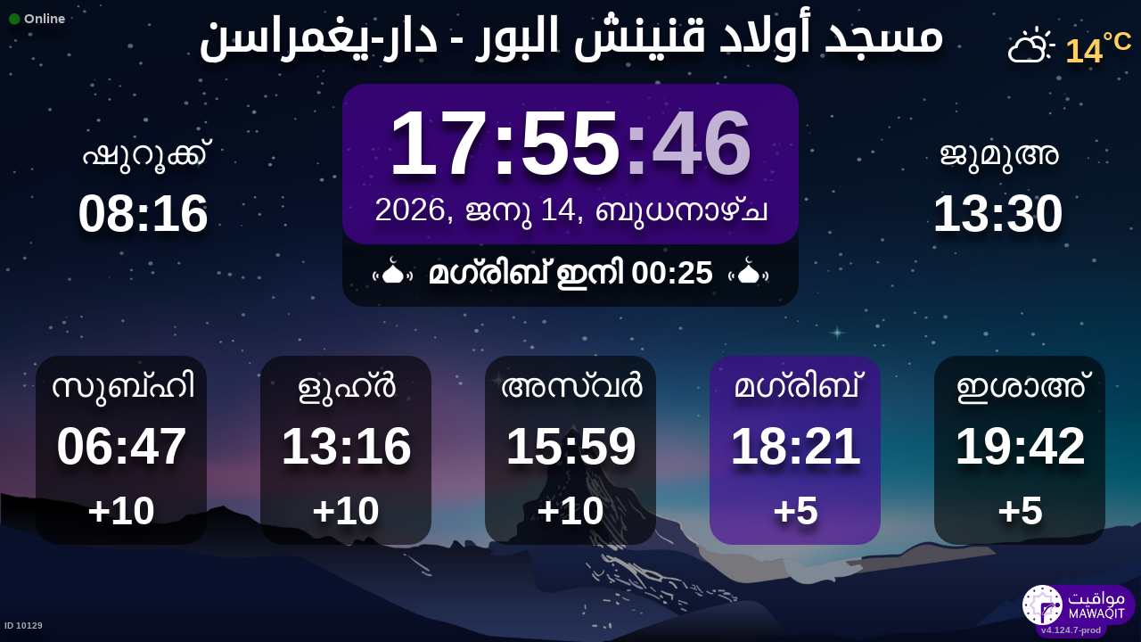

--- FILE ---
content_type: text/html; charset=UTF-8
request_url: https://mawaqit.net/ml/msjd-wld-qnynsh-dr-ygmrsn-dr-ygmrsn-13400-algeria
body_size: 12628
content:
<!DOCTYPE html>
<html lang="ml">
<head>
    <meta charset="UTF-8" lang="ml">
<meta http-equiv="X-UA-Compatible" content="IE=edge">
<meta http-equiv="Content-Type" content="text/html; charset=UTF-8">
<meta name="google-site-verification" content="yVXxhpL2W-XXQ-lS4uVdnaNmK88uoobaGtuu8lYtbMw"/>
<meta name="msvalidate.01" content="0E9277188FD6EBB737118E82B294631E" />
<meta name="author" content="MAWAQIT"/>
<meta name="robots" content="index, follow" />
<meta name="apple-itunes-app" content="app-id=1460522683">
<meta name="google-play-app" content="app-id=com.kanout.mawaqit">

<!-- og tags -->
<meta property="og:url" content="https://mawaqit.net"/>
<meta property="og:site_name" content="MAWAQIT"/>
<meta property="og:image" content="https://cdn.mawaqit.net/images/logos/mawaqit_logo_vertical.png"/>
<meta property="og:image:width" content="500"/>
<meta property="og:image:height" content="500"/>
<meta property="og:type" content="website"/>
<meta property="og:title" content="مسجد أولاد قنينش البور"/>
<meta property="og:description" content="Mawaqit offers you the exact prayer times of : مسجد أولاد قنينش البور"/>

<!-- twitter card -->
<meta name="twitter:card" content="summary_large_image">
<meta name="twitter:site" content="@Mawaqit">
<meta name="twitter:creator" content="@Mawaqit">
<meta name="twitter:title" content="مسجد أولاد قنينش البور">
<meta name="twitter:description" content="Mawaqit offers you the exact prayer times of : مسجد أولاد قنينش البور">
<meta name="twitter:image" content="https://cdn.mawaqit.net/images/logos/mawaqit_logo_vertical.png">
<meta name="twitter:app:name:iphone" content="MAWAQIT">
<meta name="twitter:app:name:googleplay" content="MAWAQIT">
<meta name="twitter:app:id:googleplay" content="com.kanout.mawaqit">
    <link rel="apple-touch-icon" sizes="57x57" href="https://cdn.mawaqit.net/images/logos/apple-icon-57x57.png">
<link rel="apple-touch-icon" sizes="60x60" href="https://cdn.mawaqit.net/images/logos/apple-icon-60x60.png">
<link rel="apple-touch-icon" sizes="72x72" href="https://cdn.mawaqit.net/images/logos/apple-icon-72x72.png">
<link rel="apple-touch-icon" sizes="76x76" href="https://cdn.mawaqit.net/images/logos/apple-icon-76x76.png">
<link rel="apple-touch-icon" sizes="114x114" href="https://cdn.mawaqit.net/images/logos/apple-icon-114x114.png">
<link rel="apple-touch-icon" sizes="120x120" href="https://cdn.mawaqit.net/images/logos/apple-icon-120x120.png">
<link rel="apple-touch-icon" sizes="144x144" href="https://cdn.mawaqit.net/images/logos/apple-icon-144x144.png">
<link rel="apple-touch-icon" sizes="152x152" href="https://cdn.mawaqit.net/images/logos/apple-icon-152x152.png">
<link rel="apple-touch-icon" sizes="180x180" href="https://cdn.mawaqit.net/images/logos/apple-icon-180x180.png">
<link rel="icon" type="image/png" sizes="192x192"  href="https://cdn.mawaqit.net/images/logos/android-icon-192x192.png">
<link rel="icon" type="image/png" sizes="32x32" href="https://cdn.mawaqit.net/images/logos/favicon-32x32.png">
<link rel="icon" type="image/png" sizes="96x96" href="https://cdn.mawaqit.net/images/logos/favicon-96x96.png">
<link rel="icon" type="image/png" sizes="16x16" href="https://cdn.mawaqit.net/images/logos/favicon-16x16.png">
<meta name="msapplication-TileColor" content="#da532c">
<meta name="msapplication-TileImage" content="https://cdn.mawaqit.net/images/logos/ms-icon-144x144.png">
<meta name="theme-color" content="#da532c">
    <title>مسجد أولاد قنينش البور | Mawaqit - Prayer times, Mosque</title>
    <meta name="google" content="notranslate">
    <meta name="description" content="Mawaqit offers you the exact prayer times of : مسجد أولاد قنينش البور">
    <meta name="viewport" content="width=device-width, initial-scale=1.0, maximum-scale=1.0">
    <link rel="canonical" href="https://mawaqit.net/ml/msjd-wld-qnynsh-dr-ygmrsn-dr-ygmrsn-13400-algeria" />
    <link rel="alternate" hreflang="x-default" href="https://mawaqit.net/ml/msjd-wld-qnynsh-dr-ygmrsn-dr-ygmrsn-13400-algeria" />
          <link rel="alternate" hreflang="ar" href="https://mawaqit.net/ar/msjd-wld-qnynsh-dr-ygmrsn-dr-ygmrsn-13400-algeria" />
      <link rel="alternate" hreflang="ar" href="https://mawaqit.net/ar/m/msjd-wld-qnynsh-dr-ygmrsn-dr-ygmrsn-13400-algeria" />
          <link rel="alternate" hreflang="sq" href="https://mawaqit.net/sq/msjd-wld-qnynsh-dr-ygmrsn-dr-ygmrsn-13400-algeria" />
      <link rel="alternate" hreflang="sq" href="https://mawaqit.net/sq/m/msjd-wld-qnynsh-dr-ygmrsn-dr-ygmrsn-13400-algeria" />
          <link rel="alternate" hreflang="en" href="https://mawaqit.net/en/msjd-wld-qnynsh-dr-ygmrsn-dr-ygmrsn-13400-algeria" />
      <link rel="alternate" hreflang="en" href="https://mawaqit.net/en/m/msjd-wld-qnynsh-dr-ygmrsn-dr-ygmrsn-13400-algeria" />
          <link rel="alternate" hreflang="id" href="https://mawaqit.net/id/msjd-wld-qnynsh-dr-ygmrsn-dr-ygmrsn-13400-algeria" />
      <link rel="alternate" hreflang="id" href="https://mawaqit.net/id/m/msjd-wld-qnynsh-dr-ygmrsn-dr-ygmrsn-13400-algeria" />
          <link rel="alternate" hreflang="it" href="https://mawaqit.net/it/msjd-wld-qnynsh-dr-ygmrsn-dr-ygmrsn-13400-algeria" />
      <link rel="alternate" hreflang="it" href="https://mawaqit.net/it/m/msjd-wld-qnynsh-dr-ygmrsn-dr-ygmrsn-13400-algeria" />
          <link rel="alternate" hreflang="ur" href="https://mawaqit.net/ur/msjd-wld-qnynsh-dr-ygmrsn-dr-ygmrsn-13400-algeria" />
      <link rel="alternate" hreflang="ur" href="https://mawaqit.net/ur/m/msjd-wld-qnynsh-dr-ygmrsn-dr-ygmrsn-13400-algeria" />
          <link rel="alternate" hreflang="hr" href="https://mawaqit.net/hr/msjd-wld-qnynsh-dr-ygmrsn-dr-ygmrsn-13400-algeria" />
      <link rel="alternate" hreflang="hr" href="https://mawaqit.net/hr/m/msjd-wld-qnynsh-dr-ygmrsn-dr-ygmrsn-13400-algeria" />
          <link rel="alternate" hreflang="de" href="https://mawaqit.net/de/msjd-wld-qnynsh-dr-ygmrsn-dr-ygmrsn-13400-algeria" />
      <link rel="alternate" hreflang="de" href="https://mawaqit.net/de/m/msjd-wld-qnynsh-dr-ygmrsn-dr-ygmrsn-13400-algeria" />
          <link rel="alternate" hreflang="tr" href="https://mawaqit.net/tr/msjd-wld-qnynsh-dr-ygmrsn-dr-ygmrsn-13400-algeria" />
      <link rel="alternate" hreflang="tr" href="https://mawaqit.net/tr/m/msjd-wld-qnynsh-dr-ygmrsn-dr-ygmrsn-13400-algeria" />
          <link rel="alternate" hreflang="nl" href="https://mawaqit.net/nl/msjd-wld-qnynsh-dr-ygmrsn-dr-ygmrsn-13400-algeria" />
      <link rel="alternate" hreflang="nl" href="https://mawaqit.net/nl/m/msjd-wld-qnynsh-dr-ygmrsn-dr-ygmrsn-13400-algeria" />
          <link rel="alternate" hreflang="ta" href="https://mawaqit.net/ta/msjd-wld-qnynsh-dr-ygmrsn-dr-ygmrsn-13400-algeria" />
      <link rel="alternate" hreflang="ta" href="https://mawaqit.net/ta/m/msjd-wld-qnynsh-dr-ygmrsn-dr-ygmrsn-13400-algeria" />
          <link rel="alternate" hreflang="no" href="https://mawaqit.net/no/msjd-wld-qnynsh-dr-ygmrsn-dr-ygmrsn-13400-algeria" />
      <link rel="alternate" hreflang="no" href="https://mawaqit.net/no/m/msjd-wld-qnynsh-dr-ygmrsn-dr-ygmrsn-13400-algeria" />
          <link rel="alternate" hreflang="pt" href="https://mawaqit.net/pt/msjd-wld-qnynsh-dr-ygmrsn-dr-ygmrsn-13400-algeria" />
      <link rel="alternate" hreflang="pt" href="https://mawaqit.net/pt/m/msjd-wld-qnynsh-dr-ygmrsn-dr-ygmrsn-13400-algeria" />
          <link rel="alternate" hreflang="fr" href="https://mawaqit.net/fr/msjd-wld-qnynsh-dr-ygmrsn-dr-ygmrsn-13400-algeria" />
      <link rel="alternate" hreflang="fr" href="https://mawaqit.net/fr/m/msjd-wld-qnynsh-dr-ygmrsn-dr-ygmrsn-13400-algeria" />
          <link rel="alternate" hreflang="bn" href="https://mawaqit.net/bn/msjd-wld-qnynsh-dr-ygmrsn-dr-ygmrsn-13400-algeria" />
      <link rel="alternate" hreflang="bn" href="https://mawaqit.net/bn/m/msjd-wld-qnynsh-dr-ygmrsn-dr-ygmrsn-13400-algeria" />
          <link rel="alternate" hreflang="bs" href="https://mawaqit.net/bs/msjd-wld-qnynsh-dr-ygmrsn-dr-ygmrsn-13400-algeria" />
      <link rel="alternate" hreflang="bs" href="https://mawaqit.net/bs/m/msjd-wld-qnynsh-dr-ygmrsn-dr-ygmrsn-13400-algeria" />
          <link rel="alternate" hreflang="ml" href="https://mawaqit.net/ml/msjd-wld-qnynsh-dr-ygmrsn-dr-ygmrsn-13400-algeria" />
      <link rel="alternate" hreflang="ml" href="https://mawaqit.net/ml/m/msjd-wld-qnynsh-dr-ygmrsn-dr-ygmrsn-13400-algeria" />
          <link rel="alternate" hreflang="ru" href="https://mawaqit.net/ru/msjd-wld-qnynsh-dr-ygmrsn-dr-ygmrsn-13400-algeria" />
      <link rel="alternate" hreflang="ru" href="https://mawaqit.net/ru/m/msjd-wld-qnynsh-dr-ygmrsn-dr-ygmrsn-13400-algeria" />
          <link rel="alternate" hreflang="es" href="https://mawaqit.net/es/msjd-wld-qnynsh-dr-ygmrsn-dr-ygmrsn-13400-algeria" />
      <link rel="alternate" hreflang="es" href="https://mawaqit.net/es/m/msjd-wld-qnynsh-dr-ygmrsn-dr-ygmrsn-13400-algeria" />
    
    <link rel="stylesheet" href="/build/9461.500cbe0a.css" integrity="sha384-gza73W7S8HNND45Uys436wEue90G6lRqROLhwtU3R05pVb6ON1tv+AXfIxtVUwze"><link rel="stylesheet" href="/build/4328.31fafe16.css" integrity="sha384-YxCSlluetXQoAodZuy4guKQAejxh8TGm1QZsULLKm51GFMq4+bagkS+h6qyvX2BB"><link rel="stylesheet" href="/build/mosque-mosque.bde7a649.css" integrity="sha384-RkoRl7j1c8Ssn/NbUccXJpttCPn8/5jugVi6fuPcimUnlEZQoy3gkz2Rs3oLrIzA">

    <link href="/prayer-times/css/themes/mawaqit.css" type="text/css" rel="stylesheet preload" as="style"/>

    <style>
body {
    
                                      background-image: linear-gradient(0deg, rgba(0, 0, 0, 0.4), rgba(0, 0, 0, 0.4)), url('https://cdn.mawaqit.net/images/backend/background/23.jpg');
    }
</style>
</head>
<body class="text-center ">
    <noscript><iframe src="https://www.googletagmanager.com/ns.html?id=GTM-MMZKGM2" height="0" width="0" style="display:none;visibility:hidden"></iframe></noscript>
<div id="spinner"></div>

<!-- Iqama screen -->
<div class="iqama" style="display: none">
    <div class="top">ഇഖാമത്ത്</div>
    <div class="image"></div>
    <div class="bottom">ദയവായി നിങ്ങളുടെ മൊബൈൽ ഫോണുകൾ ഓഫ് ചെയ്യുക!</div>
</div>

<!-- Douaa after prayer slider -->
<div class="adhkar-after-prayer" style="display: none">
    <div class="title">(Al-Athkar) أذكار بعد الصلاة</div>
<div class="slider duaa ltr">
  <ul>
    <li>
      <div>
        <div class="ar">
          أَسْـتَغْفِرُ الله، أَسْـتَغْفِرُ الله، أَسْـتَغْفِرُ الله<br>
          اللّهُـمَّ أَنْـتَ السَّلامُ ، وَمِـنْكَ السَّلام ، تَبارَكْتَ يا ذا الجَـلالِ وَالإِكْـرام
          اللَّهُمَّ أَعِنِّي عَلَى ذِكْرِكَ وَشُكْرِكَ وَحُسْنِ عِبَادَتِكَ
        </div>
                  <div class="fr">
            <div>Astaghfiru Allah, Astaghfiru Allah, Astaghfiru Allah</div>
            <div>Allahumma anta Essalam wa mineka Essalam, tabarakta ya dhal djalali wel ikram</div>
            <div>Allahumma A`inni `ala dhikrika wa chukrika wa husni `ibadatik</div>
          </div>
              </div>
    </li>
    <li>
      <div>
        <div class="ar">
          <div>سُـبْحانَ اللهِ، والحَمْـدُ لله، واللهُ أكْـبَر 33 مرة</div>
          <div>
            لا إِلَٰهَ إلاّ اللّهُ وَحْـدَهُ لا شريكَ لهُ، لهُ الملكُ ولهُ الحَمْد، وهُوَ على كُلّ شَيءٍ قَـدير
          </div>
        </div>
                  <div class="fr">
            <div>Subhan Allah wal hamdu lillah wallahu akbar (33 fois)</div>
            <div>La ilaha illa Allah, wahdahu la charika lah, lahu elmoulku wa lahu elhamdu, wa hua `ala
              kulli chay in kadir
            </div>
          </div>
              </div>
    </li>
    <li>
      <div>
        <div class="ar">
          <div>بِسۡمِ ٱللَّهِ ٱلرَّحۡمَٰنِ ٱلرَّحِيمِ</div>
          قُلۡ أَعُوذُ بِرَبِّ ٱلنَّاسِ ، مَلِكِ ٱلنَّاسِ ، إِلَٰهِ ٱلنَّاسِ ، مِن شَرِّ ٱلۡوَسۡوَاسِ ٱلۡخَنَّاسِ
          ، ٱلَّذِي يُوَسۡوِسُ فِي صُدُورِ ٱلنَّاسِ ، مِنَ ٱلۡجِنَّةِ وَٱلنَّاسِ
        </div>
      </div>
    </li>
    <li>
      <div>
        <div class="ar">
          <div>بِسۡمِ ٱللَّهِ ٱلرَّحۡمَٰنِ ٱلرَّحِيمِ</div>
          قُلۡ أَعُوذُ بِرَبِّ ٱلۡفَلَقِ ، مِن شَرِّ مَا خَلَقَ ، وَمِن شَرِّ غَاسِقٍ إِذَا وَقَبَ ، وَمِن شَرِّ
          ٱلنَّفَّٰثَٰتِ فِي ٱلۡعُقَدِ ، وَمِن شَرِّ حَاسِدٍ إِذَا حَسَدَ
        </div>
      </div>
    </li>
    <li>
      <div>
        <div class="ar">
          <div>بِسۡمِ ٱللَّهِ ٱلرَّحۡمَٰنِ ٱلرَّحِيمِ</div>
          قُلۡ هُوَ ٱللَّهُ أَحَدٌ ، ٱللَّهُ ٱلصَّمَدُ ، لَمۡ يَلِدۡ وَلَمۡ يُولَدۡ ، وَلَمۡ يَكُن لَّهُۥ كُفُوًا أَحَدُۢ
        </div>
      </div>
    </li>
    <li>
      <div>
        <div class="ar">
          ٱللَّهُ لَآ إِلَٰهَ إِلَّا هُوَ ٱلۡحَيُّ ٱلۡقَيُّومُۚ لَا تَأۡخُذُهُۥ سِنَةٞ وَلَا نَوۡمٞۚ لَّهُۥ مَا فِي
          ٱلسَّمَٰوَٰتِ وَمَا فِي ٱلۡأَرۡضِۗ مَن ذَا ٱلَّذِي يَشۡفَعُ عِندَهُۥٓ إِلَّا بِإِذۡنِهِۦۚ يَعۡلَمُ مَا بَيۡنَ
          أَيۡدِيهِمۡ وَمَا خَلۡفَهُمۡۖ وَلَا يُحِيطُونَ بِشَيۡءٖ مِّنۡ عِلۡمِهِۦٓ إِلَّا بِمَا شَآءَۚ وَسِعَ
          كُرۡسِيُّهُ ٱلسَّمَٰوَٰتِ وَٱلۡأَرۡضَۖ وَلَا يَ‍ُٔودُهُۥ حِفۡظُهُمَاۚ وَهُوَ ٱلۡعَلِيُّ ٱلۡعَظِيمُ
        </div>
      </div>
    </li>
    <li>
      <div>
        <div class="ar">
          لا إِلَٰهَ إلاّ اللّهُ وحدَهُ لا شريكَ لهُ، لهُ المُـلْكُ ولهُ الحَمْد، وهوَ على كلّ شَيءٍ قَدير،
          اللّهُـمَّ لا مانِعَ لِما أَعْطَـيْت، وَلا مُعْطِـيَ لِما مَنَـعْت، وَلا يَنْفَـعُ ذا
          الجَـدِّ مِنْـكَ الجَـد
        </div>
                  <div class="fr">
            La ilaha illa Allah, wahdahu la charika lah, lahu elmulku wa lahu elhamdu, wa hua `ala koulli
            chayin kadir,
            Allahumma la mani`a lima a`atayte, wa la mu`atia lima mana`ate, wa la yanefa`u dhal djaddi
            mineka eldjad
          </div>
              </div>
    </li>
  </ul>
</div>
</div>

<!-- message info slider -->
<div class="message-slider slider ltr" style="display: none">
    <div class="currentTimeShort"></div>
    <div class="messageContent">
        <ul>
                    </ul>
    </div>
</div>

<div class="adhan" style="display: none">
    <div class="ar">
        <div class="title">دعاء ما بعد الأذان</div>
        <p >
            اللّهُـمَّ رَبَّ هَذِهِ الدّعْـوَةِ التّـامَّة وَالصّلاةِ القَـائِمَة آتِ محَـمَّداً الوَسيـلةَ وَالْفَضـيلَة وَابْعَـثْه مَقـامـاً مَحـموداً الَّذي وَعَـدْتَه
        </p>
    </div>

            <div class="fr">
            <div class="title">ബാങ്കിന് ശേഷമുള്ള ദുആ</div>
            <p>&quot;ഈ പരിപൂര്‍ണ്ണമായ (ബാങ്ക്) വിളിയുടെയും ഈ ആസന്നമായ നമസ്കാരത്തിന്‍റെയും നാഥനായ അല്ലാഹുവേ! മുഹമ്മദ്‌ നബി(സ)ക്ക് (പരലോക ശുപാര്‍ശക്കുള്ള) വസീല, ഫദീല എന്നീ പദവികള്‍ നല്‍കേണമേ. നീ വാഗ്ദാനം ചെയ്ത പ്രശംസനീയമായ സ്ഥാനത്തേക്ക് അവിടുന്ന്‌ (സ)യെ നീ നിയോഗിക്കുകയും ചെയ്യേണമേ. നിശ്ചയമായും നീ വാഗ്ദാനം ലംഘിക്കുന്നവനല്ല.&quot;
</p>
        </div>
    </div>
<div class="douaa-between-adhan-iqama" style="display: none">
    <div class="ar">
        <div class="title">الدعاء لا يرد بين الأذان والإقامة</div>
        <p >
            عَنْ أَنَسِ بْنِ مَالِكٍ قَالَ: قَالَ رَسُولُ اللَّهِ صَلَّى اللَّهُ عَلَيْهِ وَسَلَّمَ: الدُّعَاءُ لَا يُرَدُّ بَيْنَ الْأَذَانِ وَالْإِقَامَةِ
        </p>
    </div>

            <div class="fr">
            <p>ബാങ്കിന്‍റെയും ഇഖാമത്തിന്‍റെയും ഇടയിലുള്ള പ്രാര്‍ത്ഥന തിരസ്ക്കരിക്കപ്പെടുകയില്ല.
</p>
        </div>
    </div><div class="jumua-dhikr-reminder" style="display: none">
    <div class="title">حَانَ وَقْتُ صَلاَةِ الجُمُعَة</div>
    <div>
        <div class="ar">
            عَنْ أَبِي هُرَيْرَةَ قَالَ قَالَ رَسُولُ اللَّهِ صَلَّى اللَّه عَلَيْهِ وَسَلَّمَ مَنْ تَوَضَّأَ فَأَحْسَنَ الْوُضُوءَ ثُمَّ أَتَى الْجُمُعَةَ فَاسْتَمَعَ وَأَنْصَتَ غُفِرَ لَهُ مَا
            بَيْنَهُ وَبَيْنَ الْجُمُعَةِ وَزِيَادَةُ ثَلاثَةِ أَيَّامٍ وَمَنْ مَسَّ الْحَصَى فَقَدْ لَغَا
        </div>

                    <div class="fr">
                <p>The Prophet (peace and blessings of Allah be upon him) said
&quot;Whoever does the ablutions perfectly then goes to jumua and then listens and is silent,
he is forgiven what is between that time and the following Friday and three more days
and the one who touches stones has certainly made a futility&quot;
</p>
            </div>
            </div>
</div>
<div id="black-screen" style="display: none"></div>


<!-- main screen -->
<div class="main"
     data-remote="/id/10129/has-been-updated">
    <div class="sub-main">
        <!-- Random hadith container -->
        <div class="random-hadith" style="display: none"
             data-remote="/api/2.0/hadith/random?lang=ar">
            <div class="next-prayer-bloc-hadith">
                <div class="next-prayer bottom-block">
                    <span></span> ഇനി
                    <div class="countdown"></div>
                </div>
                <div class="currentTimeShort bottom-block"></div>
            </div>
            <div class="text ltr">
                <div></div>
            </div>
        </div>

        <!-- top container -->
        <div class="top-content">
            <div class="top-buttons text-left">
                <div style="font-size: 1.5rem">
                  <div class="screen-status online hidden"><i class="fas fa-circle" style="color: #126611; font-size: 1.3rem"></i> Online</div>
                  <div class="screen-status offline hidden"><i class="fas fa-circle" style="color: #702828; font-size: 1.3rem"></i> Offline</div>
                </div>
            </div>

            <!-- temperature container -->
                            <div class="ltr">
                    <div id="weather" class="hidden ltr" data-remote="/api/2.0/mosque/495c34e6-8a0a-461c-8fbf-d7604dcb9605/weather">
                        <i style="color: #FFF;"></i> <span></span><sup>°C</sup>
                    </div>
                </div>
                        <div class="header">
                <h1>
                                        مسجد أولاد قنينش البور - دار-يغمراسن
                                    </h1>
            </div>

            <!-- Adhan flash -->
            <div class="main-iqama-countdown hidden">
                <div class="text">ഇഖാമത്ത്  ഇനി</div>
                <div class="countdown"></div>
            </div>

            <!-- Adhan flash -->
            <div class="adhan-flash hidden">
                <div>
                    <img class="cupola" src="https://cdn.mawaqit.net/images/icons/cupola_500x500.png" alt="!">
                </div>
                <div>
                    ബാങ്ക്
                </div>
                <div>
                    <img class="cupola" src="https://cdn.mawaqit.net/images/icons/cupola_500x500.png" alt="!">
                </div>
            </div>

            <!-- Alarm flash -->
            <div class="alarm-flash hidden">
                <div>
                    <img class="cupola" src="https://cdn.mawaqit.net/images/icons/cupola_500x500.png" alt="!">
                </div>
                <div>
                    Alarm
                </div>
                <div>
                    <img class="cupola" src="https://cdn.mawaqit.net/images/icons/cupola_500x500.png" alt="!">
                </div>
            </div>

            <div class="content">
                  <div>
    <div class="chourouk custom-time">
      <div class="name">ഷുറൂക്ക്</div>
      <div class="time chourouk-id"></div>
    </div>
    <div class="imsak custom-time">
      <div class="name">Imsak</div>
      <div class="time imsak-id"></div>
    </div>
  </div>
                <div class="middle-bloc">
                    <div class="center-time">
                        <div class="currentTime"></div>
                                                    <div id="hijriDate" class="fadeOut">
                                <span></span>
                                <img class="full-moon" src="https://cdn.mawaqit.net/images/icons/full-moon.png" alt="!">
                            </div>
                                                <div id="gregorianDate" class="fadeIn"></div>
                    </div>
                    <div class="next-prayer-bloc">
                        <div class="next-prayer">
                            <img src="https://cdn.mawaqit.net/images/icons/cupola.png" alt="!">
                            <span></span> ഇനി
                            <div class="countdown"></div>
                            <img src="https://cdn.mawaqit.net/images/icons/cupola.png" alt="!">
                        </div>
                    </div>
                </div>
                <div>
                    <div class="joumouaa custom-time">
  <div class="ar name">ജുമുഅ</div>
  <div class="prayer">
                        
                  <div class="joumouaa-id time"></div>
                  </div>
</div>
                    <div class="aid custom-time">
  <div class="name">ഈദ്</div>
  <div class="prayer">
    <div class="time aid-time"></div>
      </div>
</div>
                </div>
            </div>
        </div>

        <!-- prayer times container -->
        <div class="prayers">
              <div>
    <div class="name">സുബ്ഹി</div>
    
    <div class="time"></div>

          <div class="wait"></div>
      </div>
            <div>
                <div class="name">ളുഹ്ർ</div>
                <div class="time"></div>
                <div class="wait"></div>
            </div>
            <div>
                <div class="name">അസ്വർ</div>
                <div class="time"></div>
                <div class="wait"></div>
            </div>
            <div>
                <div class="name">മഗ്‌രിബ്</div>
                <div class="time"></div>
                <div class="wait"></div>
            </div>
            <div>
                <div class="name">ഇശാഅ്</div>
                <div class="time"></div>
                <div class="wait"></div>
            </div>
        </div>
    </div>

    <!-- footer container -->
    <footer style="direction: ltr">
                <div class="store">
            <div id="mosque-id">ID 10129</div>
                    </div>
        <div class="info ">
                    </div>
        <div class="version">v4.124.7-prod</div>
        <img class="logo" src="https://cdn.mawaqit.net/images/logos/mawaqit_logo_light_rounded.png"  alt="mawaqit logo">
    </footer>
</div>

<script>
    let site = 'https://mawaqit.net';
    let cdn = 'https://cdn.mawaqit.net';
    let offlineSyncCookie = null;
    let isMobile = false;
    let isMosque = true;
    let lastUpdated = 1767605254;
    let longitude = -1.7776031;
    let latitude = 35.1177993;
    let confData = {"showCityInTitle":true,"showLogo":true,"showPrayerTimesOnMessageScreen":true,"duaAfterPrayerShowTimes":["9","8","8","8","9"],"hijriDateEnabled":true,"hijriDateForceTo30":false,"duaAfterAzanEnabled":true,"duaAfterPrayerEnabled":true,"alwaysDisplayHhMmFormat":false,"iqamaDisplayTime":30,"iqamaBip":false,"backgroundColor":"#1b1b1b","jumuaDhikrReminderEnabled":false,"jumuaTimeout":45,"randomHadithEnabled":true,"blackScreenWhenPraying":true,"wakeForFajrTime":null,"jumuaBlackScreenEnabled":true,"temperatureEnabled":true,"temperatureUnit":"C","hadithLang":"ar","iqamaEnabled":true,"randomHadithIntervalDisabling":"","fajrFixationComparedToShuruq":null,"adhanVoice":null,"adhanEnabledByPrayer":["1","1","1","1","1"],"footer":false,"iqamaMoreImportant":null,"timeDisplayFormat":"24","backgroundType":"motif","backgroundMotif":"23","iqamaFullScreenCountdown":true,"theme":"mawaqit","adhanDuration":150,"displayingSabahImsak":false,"sabahImsakStartDate":null,"sabahImsakEndDate":null,"type":"MOSQUE","partner":true,"name":"\u0645\u0633\u062c\u062f \u0623\u0648\u0644\u0627\u062f \u0642\u0646\u064a\u0646\u0634 \u0627\u0644\u0628\u0648\u0631 - \u062f\u0627\u0631-\u064a\u063a\u0645\u0631\u0627\u0633\u0646","label":"\u0645\u0633\u062c\u062f \u0623\u0648\u0644\u0627\u062f \u0642\u0646\u064a\u0646\u0634 \u0627\u0644\u0628\u0648\u0631 - \u062f\u0627\u0631-\u064a\u063a\u0645\u0631\u0627\u0633\u0646","streamUrl":null,"paymentWebsite":null,"countryCode":"DZ","timezone":"Africa\/Algiers","site":null,"association":null,"image":"https:\/\/cdn.mawaqit.net\/images\/backend\/mosque\/495c34e6-8a0a-461c-8fbf-d7604dcb9605\/mosque\/1eea8e02-44f0-63c4-bf05-066ed47a7584.jpg","interiorPicture":"https:\/\/cdn.mawaqit.net\/images\/backend\/mosque\/495c34e6-8a0a-461c-8fbf-d7604dcb9605\/mosque\/1eea8e02-44f0-63c4-bf05-066ed47a7584.jpg","exteriorPicture":"https:\/\/cdn.mawaqit.net\/images\/backend\/mosque\/495c34e6-8a0a-461c-8fbf-d7604dcb9605\/mosque\/1eea8e02-491d-63ca-9cb6-066ed47a7584.jpg","logo":null,"url":"http:\/\/mawaqit.net\/ml\/msjd-wld-qnynsh-dr-ygmrsn-dr-ygmrsn-13400-algeria","latitude":35.1177993,"longitude":-1.7776031,"womenSpace":false,"janazaPrayer":true,"aidPrayer":true,"childrenCourses":true,"adultCourses":false,"ramadanMeal":false,"handicapAccessibility":false,"ablutions":true,"parking":false,"otherInfo":null,"closed":null,"announcements":[],"events":[],"aidPrayerTime":null,"aidPrayerTime2":null,"jumua":"13:30","jumua2":null,"jumua3":null,"jumuaAsDuhr":false,"imsakNbMinBeforeFajr":0,"hijriAdjustment":-1,"times":["06:47","13:16","15:59","18:21","19:42"],"shuruq":"08:16","calendar":[{"1":["06:46","08:16","13:11","15:49","18:10","19:32"],"2":["06:46","08:16","13:11","15:50","18:11","19:33"],"3":["06:46","08:16","13:12","15:51","18:12","19:34"],"4":["06:46","08:16","13:12","15:51","18:13","19:34"],"5":["06:47","08:16","13:13","15:52","18:13","19:35"],"6":["06:47","08:16","13:13","15:53","18:14","19:36"],"7":["06:47","08:16","13:14","15:54","18:15","19:37"],"8":["06:47","08:16","13:14","15:55","18:16","19:37"],"9":["06:47","08:16","13:14","15:55","18:17","19:38"],"10":["06:47","08:16","13:15","15:56","18:18","19:39"],"11":["06:47","08:16","13:15","15:57","18:19","19:40"],"12":["06:47","08:16","13:16","15:58","18:20","19:41"],"13":["06:47","08:16","13:16","15:59","18:21","19:41"],"14":["06:47","08:16","13:16","15:59","18:21","19:42"],"15":["06:47","08:15","13:17","16:00","18:22","19:43"],"16":["06:47","08:15","13:17","16:01","18:23","19:44"],"17":["06:46","08:15","13:17","16:02","18:24","19:45"],"18":["06:46","08:15","13:18","16:03","18:25","19:46"],"19":["06:46","08:14","13:18","16:04","18:26","19:46"],"20":["06:46","08:14","13:18","16:05","18:27","19:47"],"21":["06:46","08:13","13:19","16:06","18:28","19:48"],"22":["06:45","08:13","13:19","16:06","18:29","19:49"],"23":["06:45","08:13","13:19","16:07","18:30","19:50"],"24":["06:45","08:12","13:20","16:08","18:31","19:51"],"25":["06:44","08:11","13:20","16:09","18:32","19:52"],"26":["06:44","08:11","13:20","16:10","18:33","19:53"],"27":["06:43","08:10","13:20","16:11","18:34","19:53"],"28":["06:43","08:10","13:20","16:12","18:35","19:54"],"29":["06:42","08:09","13:21","16:12","18:36","19:55"],"30":["06:42","08:08","13:21","16:13","18:37","19:56"],"31":["06:41","08:08","13:21","16:14","18:38","19:57"]},{"1":["06:41","08:07","13:21","16:15","18:39","19:58"],"2":["06:40","08:06","13:21","16:16","18:40","19:59"],"3":["06:39","08:06","13:21","16:17","18:41","20:00"],"4":["06:39","08:05","13:21","16:17","18:42","20:00"],"5":["06:38","08:04","13:21","16:18","18:43","20:01"],"6":["06:37","08:03","13:22","16:19","18:44","20:02"],"7":["06:37","08:02","13:22","16:20","18:45","20:03"],"8":["06:36","08:01","13:22","16:21","18:46","20:04"],"9":["06:35","08:00","13:22","16:21","18:47","20:05"],"10":["06:34","07:59","13:22","16:22","18:48","20:06"],"11":["06:33","07:59","13:22","16:23","18:49","20:07"],"12":["06:33","07:58","13:22","16:24","18:50","20:07"],"13":["06:32","07:57","13:22","16:24","18:51","20:08"],"14":["06:31","07:56","13:22","16:25","18:52","20:09"],"15":["06:30","07:54","13:22","16:26","18:53","20:10"],"16":["06:29","07:53","13:22","16:26","18:54","20:11"],"17":["06:28","07:52","13:21","16:27","18:55","20:12"],"18":["06:27","07:51","13:21","16:28","18:56","20:13"],"19":["06:26","07:50","13:21","16:28","18:57","20:13"],"20":["06:24","07:49","13:21","16:29","18:58","20:15"],"21":["06:23","07:48","13:21","16:30","18:59","20:16"],"22":["06:22","07:47","13:21","16:30","19:00","20:17"],"23":["06:21","07:46","13:21","16:31","19:01","20:18"],"24":["06:19","07:44","13:21","16:32","19:02","20:19"],"25":["06:18","07:43","13:21","16:32","19:02","20:20"],"26":["06:17","07:42","13:20","16:33","19:03","20:20"],"27":["06:16","07:41","13:20","16:33","19:04","20:21"],"28":["06:15","07:39","13:20","16:34","19:05","20:22"],"29":["06:15","07:38","13:20","16:34","19:05","20:23"]},{"1":["06:14","07:38","13:20","16:34","19:06","20:23"],"2":["06:12","07:37","13:20","16:35","19:07","20:24"],"3":["06:11","07:36","13:19","16:35","19:08","20:25"],"4":["06:10","07:34","13:19","16:36","19:09","20:25"],"5":["06:08","07:33","13:19","16:36","19:10","20:26"],"6":["06:07","07:32","13:19","16:37","19:10","20:27"],"7":["06:06","07:30","13:19","16:37","19:11","20:28"],"8":["06:05","07:29","13:18","16:38","19:12","20:29"],"9":["06:03","07:28","13:18","16:38","19:13","20:30"],"10":["06:02","07:26","13:18","16:38","19:14","20:31"],"11":["06:00","07:25","13:18","16:39","19:15","20:31"],"12":["05:59","07:24","13:17","16:39","19:15","20:32"],"13":["05:58","07:22","13:17","16:40","19:16","20:33"],"14":["05:56","07:21","13:17","16:40","19:17","20:34"],"15":["05:55","07:20","13:16","16:40","19:18","20:35"],"16":["05:53","07:18","13:16","16:41","19:19","20:36"],"17":["05:52","07:17","13:16","16:41","19:19","20:37"],"18":["05:51","07:16","13:16","16:41","19:20","20:37"],"19":["05:49","07:14","13:15","16:42","19:21","20:38"],"20":["05:48","07:13","13:15","16:42","19:22","20:39"],"21":["05:46","07:11","13:15","16:42","19:23","20:40"],"22":["05:45","07:09","13:14","16:43","19:24","20:41"],"23":["05:43","07:08","13:14","16:44","19:25","20:42"],"24":["05:42","07:06","13:14","16:44","19:26","20:43"],"25":["05:40","07:05","13:14","16:44","19:27","20:44"],"26":["05:39","07:03","13:13","16:45","19:28","20:44"],"27":["05:37","07:02","13:13","16:45","19:28","20:45"],"28":["05:36","07:01","13:13","16:45","19:29","20:46"],"29":["05:34","06:59","13:12","16:45","19:30","20:47"],"30":["05:33","06:58","13:12","16:45","19:31","20:48"],"31":["05:31","06:56","13:12","16:46","19:32","20:49"]},{"1":["05:30","06:55","13:11","16:46","19:32","20:50"],"2":["05:28","06:54","13:11","16:46","19:33","20:51"],"3":["05:26","06:52","13:11","16:46","19:34","20:52"],"4":["05:25","06:51","13:11","16:46","19:35","20:53"],"5":["05:23","06:50","13:10","16:46","19:35","20:54"],"6":["05:22","06:48","13:10","16:47","19:36","20:55"],"7":["05:20","06:47","13:10","16:47","19:37","20:56"],"8":["05:19","06:46","13:09","16:47","19:38","20:57"],"9":["05:17","06:44","13:09","16:47","19:39","20:58"],"10":["05:16","06:43","13:09","16:47","19:39","20:59"],"11":["05:14","06:42","13:09","16:47","19:40","21:00"],"12":["05:13","06:40","13:08","16:47","19:41","21:01"],"13":["05:11","06:39","13:08","16:47","19:42","21:02"],"14":["05:10","06:38","13:08","16:48","19:43","21:03"],"15":["05:08","06:36","13:08","16:48","19:43","21:04"],"16":["05:06","06:35","13:07","16:48","19:44","21:05"],"17":["05:05","06:34","13:07","16:48","19:45","21:06"],"18":["05:03","06:33","13:07","16:48","19:46","21:07"],"19":["05:02","06:31","13:07","16:48","19:46","21:08"],"20":["05:00","06:30","13:06","16:48","19:47","21:09"],"21":["04:59","06:29","13:06","16:48","19:48","21:10"],"22":["04:57","06:28","13:06","16:48","19:49","21:11"],"23":["04:56","06:27","13:06","16:48","19:50","21:12"],"24":["04:55","06:25","13:06","16:49","19:50","21:13"],"25":["04:53","06:24","13:06","16:49","19:51","21:14"],"26":["04:52","06:23","13:05","16:49","19:52","21:15"],"27":["04:50","06:22","13:05","16:49","19:53","21:16"],"28":["04:49","06:21","13:05","16:49","19:54","21:17"],"29":["04:47","06:20","13:05","16:49","19:54","21:18"],"30":["04:46","06:19","13:05","16:49","19:55","21:20"]},{"1":["04:45","06:18","13:05","16:49","19:56","21:21"],"2":["04:43","06:17","13:05","16:49","19:57","21:22"],"3":["04:42","06:16","13:04","16:49","19:58","21:23"],"4":["04:41","06:15","13:04","16:49","19:58","21:24"],"5":["04:39","06:14","13:04","16:49","19:59","21:25"],"6":["04:38","06:13","13:04","16:50","20:00","21:26"],"7":["04:37","06:12","13:04","16:50","20:01","21:27"],"8":["04:35","06:11","13:04","16:50","20:02","21:28"],"9":["04:34","06:10","13:04","16:50","20:02","21:29"],"10":["04:33","06:09","13:04","16:50","20:03","21:31"],"11":["04:32","06:08","13:04","16:50","20:04","21:32"],"12":["04:31","06:07","13:04","16:50","20:05","21:33"],"13":["04:29","06:07","13:04","16:50","20:06","21:34"],"14":["04:28","06:06","13:04","16:50","20:06","21:35"],"15":["04:27","06:05","13:04","16:50","20:07","21:36"],"16":["04:26","06:04","13:04","16:51","20:08","21:37"],"17":["04:25","06:04","13:04","16:51","20:09","21:38"],"18":["04:24","06:03","13:04","16:51","20:09","21:39"],"19":["04:23","06:02","13:04","16:51","20:10","21:40"],"20":["04:22","06:02","13:04","16:51","20:11","21:41"],"21":["04:21","06:01","13:04","16:51","20:12","21:42"],"22":["04:20","06:00","13:04","16:51","20:12","21:43"],"23":["04:19","06:00","13:04","16:51","20:13","21:44"],"24":["04:18","05:59","13:04","16:52","20:14","21:45"],"25":["04:17","05:59","13:04","16:52","20:14","21:46"],"26":["04:17","05:58","13:04","16:52","20:15","21:47"],"27":["04:16","05:58","13:05","16:52","20:16","21:48"],"28":["04:15","05:57","13:05","16:52","20:16","21:49"],"29":["04:14","05:57","13:05","16:52","20:17","21:50"],"30":["04:14","05:56","13:05","16:52","20:18","21:51"],"31":["04:13","05:56","13:05","16:53","20:18","21:52"]},{"1":["04:12","05:56","13:05","16:53","20:19","21:53"],"2":["04:12","05:55","13:05","16:53","20:20","21:54"],"3":["04:11","05:55","13:06","16:53","20:20","21:54"],"4":["04:11","05:55","13:06","16:53","20:21","21:55"],"5":["04:10","05:55","13:06","16:54","20:21","21:56"],"6":["04:10","05:55","13:06","16:54","20:22","21:57"],"7":["04:10","05:54","13:06","16:54","20:22","21:57"],"8":["04:09","05:54","13:06","16:54","20:23","21:58"],"9":["04:09","05:54","13:07","16:54","20:23","21:59"],"10":["04:09","05:54","13:07","16:55","20:24","21:59"],"11":["04:09","05:54","13:07","16:55","20:24","22:00"],"12":["04:08","05:54","13:07","16:55","20:25","22:00"],"13":["04:08","05:54","13:07","16:55","20:25","22:01"],"14":["04:08","05:54","13:08","16:55","20:26","22:01"],"15":["04:08","05:54","13:08","16:56","20:26","22:02"],"16":["04:08","05:54","13:08","16:56","20:26","22:02"],"17":["04:08","05:54","13:08","16:56","20:27","22:03"],"18":["04:08","05:54","13:09","16:57","20:27","22:03"],"19":["04:08","05:54","13:09","16:57","20:27","22:04"],"20":["04:08","05:55","13:09","16:57","20:27","22:04"],"21":["04:09","05:55","13:09","16:57","20:28","22:04"],"22":["04:09","05:55","13:09","16:57","20:28","22:04"],"23":["04:09","05:55","13:10","16:57","20:28","22:04"],"24":["04:09","05:56","13:10","16:58","20:28","22:04"],"25":["04:10","05:56","13:10","16:58","20:28","22:04"],"26":["04:10","05:56","13:10","16:58","20:28","22:04"],"27":["04:10","05:56","13:10","16:58","20:28","22:04"],"28":["04:11","05:57","13:11","16:58","20:28","22:04"],"29":["04:11","05:57","13:11","16:59","20:28","22:04"],"30":["04:12","05:58","13:11","16:59","20:28","22:04"]},{"1":["04:12","05:58","13:11","16:59","20:28","22:04"],"2":["04:13","05:58","13:11","16:59","20:28","22:04"],"3":["04:13","05:59","13:12","16:59","20:28","22:04"],"4":["04:14","05:59","13:12","17:00","20:28","22:03"],"5":["04:15","06:00","13:12","17:00","20:28","22:03"],"6":["04:15","06:00","13:12","17:00","20:28","22:03"],"7":["04:16","06:01","13:12","17:00","20:28","22:02"],"8":["04:17","06:01","13:13","17:00","20:27","22:02"],"9":["04:18","06:02","13:13","17:00","20:27","22:01"],"10":["04:18","06:02","13:13","17:00","20:27","22:01"],"11":["04:19","06:03","13:13","17:01","20:27","22:00"],"12":["04:20","06:04","13:13","17:01","20:26","22:00"],"13":["04:21","06:04","13:13","17:01","20:26","21:59"],"14":["04:22","06:05","13:13","17:01","20:26","21:58"],"15":["04:23","06:05","13:13","17:01","20:25","21:58"],"16":["04:24","06:06","13:14","17:01","20:25","21:57"],"17":["04:25","06:07","13:14","17:01","20:24","21:56"],"18":["04:26","06:07","13:14","17:01","20:24","21:56"],"19":["04:27","06:08","13:14","17:01","20:23","21:55"],"20":["04:28","06:09","13:14","17:01","20:23","21:54"],"21":["04:29","06:09","13:14","17:01","20:22","21:53"],"22":["04:30","06:10","13:14","17:01","20:21","21:52"],"23":["04:31","06:11","13:14","17:01","20:21","21:51"],"24":["04:32","06:11","13:14","17:01","20:20","21:50"],"25":["04:33","06:12","13:14","17:01","20:19","21:49"],"26":["04:34","06:13","13:14","17:01","20:19","21:48"],"27":["04:35","06:14","13:14","17:01","20:18","21:47"],"28":["04:36","06:14","13:14","17:01","20:17","21:46"],"29":["04:37","06:15","13:14","17:00","20:16","21:45"],"30":["04:38","06:16","13:14","17:00","20:16","21:44"],"31":["04:39","06:16","13:14","17:00","20:15","21:43"]},{"1":["04:40","06:17","13:14","17:00","20:14","21:42"],"2":["04:41","06:18","13:14","17:00","20:13","21:40"],"3":["04:42","06:19","13:14","17:00","20:12","21:39"],"4":["04:43","06:19","13:14","16:59","20:11","21:38"],"5":["04:44","06:20","13:14","16:59","20:10","21:37"],"6":["04:46","06:21","13:13","16:59","20:09","21:35"],"7":["04:47","06:22","13:13","16:59","20:08","21:34"],"8":["04:48","06:22","13:13","16:58","20:07","21:33"],"9":["04:49","06:23","13:13","16:58","20:06","21:32"],"10":["04:50","06:24","13:13","16:58","20:05","21:30"],"11":["04:51","06:25","13:13","16:57","20:04","21:29"],"12":["04:52","06:25","13:13","16:57","20:03","21:27"],"13":["04:53","06:26","13:12","16:57","20:02","21:26"],"14":["04:54","06:27","13:12","16:56","20:01","21:25"],"15":["04:55","06:28","13:12","16:56","20:00","21:23"],"16":["04:56","06:28","13:12","16:55","19:59","21:22"],"17":["04:57","06:29","13:12","16:55","19:58","21:20"],"18":["04:58","06:30","13:11","16:54","19:56","21:19"],"19":["04:59","06:31","13:11","16:54","19:55","21:17"],"20":["05:00","06:31","13:11","16:53","19:54","21:16"],"21":["05:01","06:32","13:11","16:53","19:53","21:14"],"22":["05:02","06:33","13:10","16:52","19:52","21:13"],"23":["05:04","06:34","13:10","16:52","19:50","21:12"],"24":["05:05","06:34","13:10","16:51","19:49","21:10"],"25":["05:06","06:35","13:10","16:51","19:48","21:09"],"26":["05:06","06:36","13:09","16:50","19:46","21:07"],"27":["05:07","06:36","13:09","16:49","19:45","21:05"],"28":["05:08","06:37","13:09","16:49","19:44","21:04"],"29":["05:09","06:38","13:09","16:48","19:43","21:02"],"30":["05:10","06:39","13:08","16:48","19:41","21:01"],"31":["05:11","06:39","13:08","16:47","19:40","20:59"]},{"1":["05:12","06:40","13:08","16:46","19:39","20:58"],"2":["05:13","06:41","13:07","16:45","19:37","20:56"],"3":["05:14","06:41","13:07","16:45","19:36","20:55"],"4":["05:15","06:42","13:07","16:44","19:34","20:53"],"5":["05:16","06:43","13:06","16:43","19:33","20:52"],"6":["05:17","06:44","13:06","16:42","19:32","20:50"],"7":["05:18","06:44","13:06","16:42","19:30","20:48"],"8":["05:19","06:45","13:05","16:41","19:29","20:47"],"9":["05:20","06:45","13:05","16:40","19:28","20:45"],"10":["05:21","06:46","13:05","16:39","19:26","20:44"],"11":["05:21","06:47","13:04","16:39","19:25","20:42"],"12":["05:22","06:48","13:04","16:38","19:23","20:41"],"13":["05:23","06:49","13:04","16:37","19:22","20:39"],"14":["05:24","06:49","13:03","16:36","19:20","20:38"],"15":["05:25","06:51","13:03","16:34","19:18","20:36"],"16":["05:26","06:52","13:02","16:33","19:17","20:34"],"17":["05:27","06:52","13:02","16:32","19:15","20:33"],"18":["05:27","06:53","13:02","16:31","19:14","20:31"],"19":["05:28","06:54","13:01","16:31","19:12","20:30"],"20":["05:29","06:55","13:01","16:30","19:11","20:28"],"21":["05:30","06:55","13:01","16:29","19:09","20:27"],"22":["05:31","06:56","13:00","16:28","19:08","20:25"],"23":["05:32","06:57","13:00","16:27","19:07","20:24"],"24":["05:32","06:58","13:00","16:26","19:05","20:22"],"25":["05:33","06:58","12:59","16:25","19:04","20:21"],"26":["05:34","06:59","12:59","16:24","19:02","20:19"],"27":["05:35","07:00","12:59","16:23","19:01","20:18"],"28":["05:36","07:00","12:58","16:22","19:00","20:16"],"29":["05:36","07:01","12:58","16:21","18:58","20:15"],"30":["05:37","07:02","12:58","16:20","18:57","20:13"]},{"1":["05:39","07:03","12:57","16:19","18:55","20:12"],"2":["05:39","07:04","12:57","16:18","18:54","20:10"],"3":["05:40","07:04","12:57","16:17","18:52","20:09"],"4":["05:40","07:05","12:56","16:16","18:51","20:07"],"5":["05:41","07:06","12:56","16:15","18:49","20:06"],"6":["05:42","07:07","12:56","16:14","18:48","20:05"],"7":["05:43","07:07","12:55","16:14","18:47","20:03"],"8":["05:44","07:08","12:55","16:13","18:45","20:02"],"9":["05:44","07:09","12:55","16:12","18:44","20:01"],"10":["05:45","07:10","12:55","16:11","18:43","20:00"],"11":["05:46","07:11","12:54","16:10","18:42","19:58"],"12":["05:46","07:11","12:54","16:09","18:40","19:57"],"13":["05:47","07:12","12:54","16:08","18:39","19:56"],"14":["05:48","07:13","12:54","16:07","18:38","19:55"],"15":["05:49","07:14","12:54","16:06","18:36","19:54"],"16":["05:50","07:15","12:53","16:05","18:35","19:53"],"17":["05:51","07:16","12:53","16:05","18:34","19:52"],"18":["05:52","07:17","12:53","16:04","18:33","19:50"],"19":["05:52","07:17","12:53","16:03","18:32","19:49"],"20":["05:53","07:18","12:53","16:02","18:31","19:48"],"21":["05:54","07:19","12:53","16:01","18:29","19:46"],"22":["05:55","07:19","12:52","16:00","18:28","19:45"],"23":["05:56","07:20","12:52","15:59","18:27","19:44"],"24":["05:57","07:21","12:52","15:58","18:25","19:43"],"25":["05:58","07:22","12:52","15:57","18:24","19:41"],"26":["05:59","07:23","12:51","15:56","18:23","19:40"],"27":["05:59","07:24","12:51","15:55","18:22","19:39"],"28":["06:00","07:25","12:51","15:54","18:21","19:38"],"29":["06:01","07:26","12:51","15:53","18:20","19:37"],"30":["06:02","07:27","12:51","15:53","18:19","19:36"],"31":["06:03","07:28","12:51","15:52","18:18","19:35"]},{"1":["06:03","07:29","12:51","15:51","18:17","19:34"],"2":["06:04","07:30","12:51","15:50","18:16","19:33"],"3":["06:05","07:31","12:51","15:50","18:15","19:33"],"4":["06:06","07:32","12:51","15:49","18:14","19:32"],"5":["06:07","07:32","12:51","15:48","18:13","19:31"],"6":["06:08","07:33","12:51","15:47","18:12","19:30"],"7":["06:08","07:34","12:51","15:47","18:11","19:30"],"8":["06:09","07:35","12:51","15:46","18:11","19:29"],"9":["06:10","07:36","12:51","15:46","18:10","19:28"],"10":["06:11","07:37","12:51","15:45","18:09","19:28"],"11":["06:12","07:38","12:51","15:44","18:08","19:27"],"12":["06:12","07:39","12:52","15:44","18:08","19:26"],"13":["06:13","07:40","12:52","15:43","18:07","19:26"],"14":["06:14","07:41","12:52","15:43","18:06","19:25"],"15":["06:15","07:42","12:52","15:42","18:06","19:25"],"16":["06:16","07:43","12:52","15:42","18:05","19:24"],"17":["06:17","07:44","12:52","15:41","18:04","19:24"],"18":["06:17","07:45","12:53","15:41","18:04","19:23"],"19":["06:18","07:46","12:53","15:41","18:03","19:23"],"20":["06:19","07:47","12:53","15:40","18:03","19:23"],"21":["06:20","07:48","12:53","15:40","18:02","19:22"],"22":["06:21","07:49","12:54","15:40","18:02","19:22"],"23":["06:22","07:50","12:54","15:39","18:02","19:22"],"24":["06:22","07:51","12:54","15:39","18:01","19:22"],"25":["06:23","07:52","12:54","15:39","18:01","19:21"],"26":["06:24","07:53","12:55","15:39","18:01","19:21"],"27":["06:25","07:54","12:55","15:38","18:00","19:21"],"28":["06:26","07:54","12:55","15:38","18:00","19:21"],"29":["06:26","07:55","12:56","15:38","18:00","19:21"],"30":["06:27","07:56","12:56","15:38","18:00","19:21"]},{"1":["06:28","07:57","12:56","15:38","18:00","19:21"],"2":["06:29","07:58","12:57","15:38","18:00","19:21"],"3":["06:30","07:59","12:57","15:38","17:59","19:21"],"4":["06:30","08:00","12:58","15:38","17:59","19:21"],"5":["06:31","08:01","12:58","15:38","17:59","19:21"],"6":["06:32","08:01","12:58","15:38","17:59","19:21"],"7":["06:33","08:02","12:59","15:38","17:59","19:21"],"8":["06:33","08:03","12:59","15:38","18:00","19:21"],"9":["06:34","08:04","13:00","15:38","18:00","19:21"],"10":["06:35","08:05","13:00","15:39","18:00","19:22"],"11":["06:35","08:05","13:01","15:39","18:00","19:22"],"12":["06:36","08:06","13:01","15:39","18:00","19:22"],"13":["06:37","08:07","13:02","15:39","18:00","19:22"],"14":["06:37","08:07","13:02","15:40","18:01","19:23"],"15":["06:38","08:08","13:03","15:40","18:01","19:23"],"16":["06:39","08:09","13:03","15:40","18:01","19:23"],"17":["06:39","08:09","13:04","15:41","18:02","19:24"],"18":["06:40","08:10","13:04","15:41","18:02","19:24"],"19":["06:40","08:11","13:05","15:42","18:02","19:25"],"20":["06:41","08:11","13:05","15:42","18:03","19:25"],"21":["06:41","08:12","13:06","15:43","18:03","19:26"],"22":["06:42","08:12","13:06","15:43","18:04","19:26"],"23":["06:42","08:13","13:07","15:44","18:04","19:27"],"24":["06:43","08:13","13:07","15:44","18:05","19:27"],"25":["06:44","08:14","13:08","15:45","18:06","19:28"],"26":["06:44","08:14","13:08","15:45","18:07","19:28"],"27":["06:44","08:14","13:08","15:46","18:07","19:29"],"28":["06:44","08:15","13:09","15:46","18:07","19:30"],"29":["06:45","08:15","13:09","15:47","18:08","19:30"],"30":["06:45","08:15","13:10","15:48","18:09","19:31"],"31":["06:45","08:15","13:10","15:48","18:10","19:32"]}],"iqamaCalendar":[{"1":["+10","+10","+10","+5","+5"],"2":["+10","+10","+10","+5","+5"],"3":["+10","+10","+10","+5","+5"],"4":["+10","+10","+10","+5","+5"],"5":["+10","+10","+10","+5","+5"],"6":["+10","+10","+10","+5","+5"],"7":["+10","+10","+10","+5","+5"],"8":["+10","+10","+10","+5","+5"],"9":["+10","+10","+10","+5","+5"],"10":["+10","+10","+10","+5","+5"],"11":["+10","+10","+10","+5","+5"],"12":["+10","+10","+10","+5","+5"],"13":["+10","+10","+10","+5","+5"],"14":["+10","+10","+10","+5","+5"],"15":["+10","+10","+10","+5","+5"],"16":["+10","+10","+10","+5","+5"],"17":["+10","+10","+10","+5","+5"],"18":["+10","+10","+10","+5","+5"],"19":["+10","+10","+10","+5","+5"],"20":["+10","+10","+10","+5","+5"],"21":["+10","+10","+10","+5","+5"],"22":["+10","+10","+10","+5","+5"],"23":["+10","+10","+10","+5","+5"],"24":["+10","+10","+10","+5","+5"],"25":["+10","+10","+10","+5","+5"],"26":["+10","+10","+10","+5","+5"],"27":["+10","+10","+10","+5","+5"],"28":["+10","+10","+10","+5","+5"],"29":["+10","+10","+10","+5","+5"],"30":["+10","+10","+10","+5","+5"],"31":["+10","+10","+10","+5","+5"]},{"1":["+10","+10","+10","+5","+5"],"2":["+10","+10","+10","+5","+5"],"3":["+10","+10","+10","+5","+5"],"4":["+10","+10","+10","+5","+5"],"5":["+10","+10","+10","+5","+5"],"6":["+10","+10","+10","+5","+5"],"7":["+10","+10","+10","+5","+5"],"8":["+10","+10","+10","+5","+5"],"9":["+10","+10","+10","+5","+5"],"10":["+10","+10","+10","+5","+5"],"11":["+10","+10","+10","+5","+5"],"12":["+10","+10","+10","+5","+5"],"13":["+10","+10","+10","+5","+5"],"14":["+10","+10","+10","+5","+5"],"15":["+10","+10","+10","+5","+5"],"16":["+10","+10","+10","+5","+5"],"17":["+10","+10","+10","+5","+5"],"18":["+10","+10","+10","+5","+5"],"19":["+10","+10","+10","+5","+5"],"20":["+10","+10","+10","+5","+5"],"21":["+10","+10","+10","+5","+5"],"22":["+10","+10","+10","+5","+5"],"23":["+10","+10","+10","+5","+5"],"24":["+10","+10","+10","+5","+5"],"25":["+10","+10","+10","+5","+5"],"26":["+10","+10","+10","+5","+5"],"27":["+10","+10","+10","+5","+5"],"28":["+10","+10","+10","+5","+5"],"29":["+10","+10","+10","+5","+5"]},{"1":["+10","+10","+10","+5","+5"],"2":["+10","+10","+10","+5","+5"],"3":["+10","+10","+10","+5","+5"],"4":["+10","+10","+10","+5","+5"],"5":["+10","+10","+10","+5","+5"],"6":["+10","+10","+10","+5","+5"],"7":["+10","+10","+10","+5","+5"],"8":["+10","+10","+10","+5","+5"],"9":["+10","+10","+10","+5","+5"],"10":["+10","+10","+10","+5","+5"],"11":["+10","+10","+10","+5","+5"],"12":["+10","+10","+10","+5","+5"],"13":["+10","+10","+10","+5","+5"],"14":["+10","+10","+10","+5","+5"],"15":["+10","+10","+10","+5","+5"],"16":["+10","+10","+10","+5","+5"],"17":["+10","+10","+10","+5","+5"],"18":["+10","+10","+10","+5","+5"],"19":["+10","+10","+10","+5","+5"],"20":["+10","+10","+10","+5","+5"],"21":["+10","+10","+10","+5","+5"],"22":["+10","+10","+10","+5","+5"],"23":["+10","+10","+10","+5","+5"],"24":["+10","+10","+10","+5","+5"],"25":["+10","+10","+10","+5","+5"],"26":["+10","+10","+10","+5","+5"],"27":["+10","+10","+10","+5","+5"],"28":["+10","+10","+10","+5","+5"],"29":["+10","+10","+10","+5","+5"],"30":["+10","+10","+10","+5","+5"],"31":["+10","+10","+10","+5","+5"]},{"1":["+10","+10","+10","+5","+5"],"2":["+10","+10","+10","+5","+5"],"3":["+10","+10","+10","+5","+5"],"4":["+10","+10","+10","+5","+5"],"5":["+10","+10","+10","+5","+5"],"6":["+10","+10","+10","+5","+5"],"7":["+10","+10","+10","+5","+5"],"8":["+10","+10","+10","+5","+5"],"9":["+10","+10","+10","+5","+5"],"10":["+10","+10","+10","+5","+5"],"11":["+10","+10","+10","+5","+5"],"12":["+10","+10","+10","+5","+5"],"13":["+10","+10","+10","+5","+5"],"14":["+10","+10","+10","+5","+5"],"15":["+10","+10","+10","+5","+5"],"16":["+10","+10","+10","+5","+5"],"17":["+10","+10","+10","+5","+5"],"18":["+10","+10","+10","+5","+5"],"19":["+10","+10","+10","+5","+5"],"20":["+10","+10","+10","+5","+5"],"21":["+10","+10","+10","+5","+5"],"22":["+10","+10","+10","+5","+5"],"23":["+10","+10","+10","+5","+5"],"24":["+10","+10","+10","+5","+5"],"25":["+10","+10","+10","+5","+5"],"26":["+10","+10","+10","+5","+5"],"27":["+10","+10","+10","+5","+5"],"28":["+10","+10","+10","+5","+5"],"29":["+10","+10","+10","+5","+5"],"30":["+10","+10","+10","+5","+5"]},{"1":["+10","+10","+10","+5","+5"],"2":["+10","+10","+10","+5","+5"],"3":["+10","+10","+10","+5","+5"],"4":["+10","+10","+10","+5","+5"],"5":["+10","+10","+10","+5","+5"],"6":["+10","+10","+10","+5","+5"],"7":["+10","+10","+10","+5","+5"],"8":["+10","+10","+10","+5","+5"],"9":["+10","+10","+10","+5","+5"],"10":["+10","+10","+10","+5","+5"],"11":["+10","+10","+10","+5","+5"],"12":["+10","+10","+10","+5","+5"],"13":["+10","+10","+10","+5","+5"],"14":["+10","+10","+10","+5","+5"],"15":["+10","+10","+10","+5","+5"],"16":["+10","+10","+10","+5","+5"],"17":["+10","+10","+10","+5","+5"],"18":["+10","+10","+10","+5","+5"],"19":["+10","+10","+10","+5","+5"],"20":["+10","+10","+10","+5","+5"],"21":["+10","+10","+10","+5","+5"],"22":["+10","+10","+10","+5","+5"],"23":["+10","+10","+10","+5","+5"],"24":["+10","+10","+10","+5","+5"],"25":["+10","+10","+10","+5","+5"],"26":["+10","+10","+10","+5","+5"],"27":["+10","+10","+10","+5","+5"],"28":["+10","+10","+10","+5","+5"],"29":["+10","+10","+10","+5","+5"],"30":["+10","+10","+10","+5","+5"],"31":["+10","+10","+10","+5","+5"]},{"1":["+10","+10","+10","+5","+5"],"2":["+10","+10","+10","+5","+5"],"3":["+10","+10","+10","+5","+5"],"4":["+10","+10","+10","+5","+5"],"5":["+10","+10","+10","+5","+5"],"6":["+10","+10","+10","+5","+5"],"7":["+10","+10","+10","+5","+5"],"8":["+10","+10","+10","+5","+5"],"9":["+10","+10","+10","+5","+5"],"10":["+10","+10","+10","+5","+5"],"11":["+10","+10","+10","+5","+5"],"12":["+10","+10","+10","+5","+5"],"13":["+10","+10","+10","+5","+5"],"14":["+10","+10","+10","+5","+5"],"15":["+10","+10","+10","+5","+5"],"16":["+10","+10","+10","+5","+5"],"17":["+10","+10","+10","+5","+5"],"18":["+10","+10","+10","+5","+5"],"19":["+10","+10","+10","+5","+5"],"20":["+10","+10","+10","+5","+5"],"21":["+10","+10","+10","+5","+5"],"22":["+10","+10","+10","+5","+5"],"23":["+10","+10","+10","+5","+5"],"24":["+10","+10","+10","+5","+5"],"25":["+10","+10","+10","+5","+5"],"26":["+10","+10","+10","+5","+5"],"27":["+10","+10","+10","+5","+5"],"28":["+10","+10","+10","+5","+5"],"29":["+10","+10","+10","+5","+5"],"30":["+10","+10","+10","+5","+5"]},{"1":["+10","+10","+10","+5","+5"],"2":["+10","+10","+10","+5","+5"],"3":["+10","+10","+10","+5","+5"],"4":["+10","+10","+10","+5","+5"],"5":["+10","+10","+10","+5","+5"],"6":["+10","+10","+10","+5","+5"],"7":["+10","+10","+10","+5","+5"],"8":["+10","+10","+10","+5","+5"],"9":["+10","+10","+10","+5","+5"],"10":["+10","+10","+10","+5","+5"],"11":["+10","+10","+10","+5","+5"],"12":["+10","+10","+10","+5","+5"],"13":["+10","+10","+10","+5","+5"],"14":["+10","+10","+10","+5","+5"],"15":["+10","+10","+10","+5","+5"],"16":["+10","+10","+10","+5","+5"],"17":["+10","+10","+10","+5","+5"],"18":["+10","+10","+10","+5","+5"],"19":["+10","+10","+10","+5","+5"],"20":["+10","+10","+10","+5","+5"],"21":["+10","+10","+10","+5","+5"],"22":["+10","+10","+10","+5","+5"],"23":["+10","+10","+10","+5","+5"],"24":["+10","+10","+10","+5","+5"],"25":["+10","+10","+10","+5","+5"],"26":["+10","+10","+10","+5","+5"],"27":["+10","+10","+10","+5","+5"],"28":["+10","+10","+10","+5","+5"],"29":["+10","+10","+10","+5","+5"],"30":["+10","+10","+10","+5","+5"],"31":["+10","+10","+10","+5","+5"]},{"1":["+10","+10","+10","+5","+5"],"2":["+10","+10","+10","+5","+5"],"3":["+10","+10","+10","+5","+5"],"4":["+10","+10","+10","+5","+5"],"5":["+10","+10","+10","+5","+5"],"6":["+10","+10","+10","+5","+5"],"7":["+10","+10","+10","+5","+5"],"8":["+10","+10","+10","+5","+5"],"9":["+10","+10","+10","+5","+5"],"10":["+10","+10","+10","+5","+5"],"11":["+10","+10","+10","+5","+5"],"12":["+10","+10","+10","+5","+5"],"13":["+10","+10","+10","+5","+5"],"14":["+10","+10","+10","+5","+5"],"15":["+10","+10","+10","+5","+5"],"16":["+10","+10","+10","+5","+5"],"17":["+10","+10","+10","+5","+5"],"18":["+10","+10","+10","+5","+5"],"19":["+10","+10","+10","+5","+5"],"20":["+10","+10","+10","+5","+5"],"21":["+10","+10","+10","+5","+5"],"22":["+10","+10","+10","+5","+5"],"23":["+10","+10","+10","+5","+5"],"24":["+10","+10","+10","+5","+5"],"25":["+10","+10","+10","+5","+5"],"26":["+10","+10","+10","+5","+5"],"27":["+10","+10","+10","+5","+5"],"28":["+10","+10","+10","+5","+5"],"29":["+10","+10","+10","+5","+5"],"30":["+10","+10","+10","+5","+5"],"31":["+10","+10","+10","+5","+5"]},{"1":["+10","+10","+10","+5","+5"],"2":["+10","+10","+10","+5","+5"],"3":["+10","+10","+10","+5","+5"],"4":["+10","+10","+10","+5","+5"],"5":["+10","+10","+10","+5","+5"],"6":["+10","+10","+10","+5","+5"],"7":["+10","+10","+10","+5","+5"],"8":["+10","+10","+10","+5","+5"],"9":["+10","+10","+10","+5","+5"],"10":["+10","+10","+10","+5","+5"],"11":["+10","+10","+10","+5","+5"],"12":["+10","+10","+10","+5","+5"],"13":["+10","+10","+10","+5","+5"],"14":["+10","+10","+10","+5","+5"],"15":["+10","+10","+10","+5","+5"],"16":["+10","+10","+10","+5","+5"],"17":["+10","+10","+10","+5","+5"],"18":["+10","+10","+10","+5","+5"],"19":["+10","+10","+10","+5","+5"],"20":["+10","+10","+10","+5","+5"],"21":["+10","+10","+10","+5","+5"],"22":["+10","+10","+10","+5","+5"],"23":["+10","+10","+10","+5","+5"],"24":["+10","+10","+10","+5","+5"],"25":["+10","+10","+10","+5","+5"],"26":["+10","+10","+10","+5","+5"],"27":["+10","+10","+10","+5","+5"],"28":["+10","+10","+10","+5","+5"],"29":["+10","+10","+10","+5","+5"],"30":["+10","+10","+10","+5","+5"]},{"1":["+10","+10","+10","+5","+5"],"2":["+10","+10","+10","+5","+5"],"3":["+10","+10","+10","+5","+5"],"4":["+10","+10","+10","+5","+5"],"5":["+10","+10","+10","+5","+5"],"6":["+10","+10","+10","+5","+5"],"7":["+10","+10","+10","+5","+5"],"8":["+10","+10","+10","+5","+5"],"9":["+10","+10","+10","+5","+5"],"10":["+10","+10","+10","+5","+5"],"11":["+10","+10","+10","+5","+5"],"12":["+10","+10","+10","+5","+5"],"13":["+10","+10","+10","+5","+5"],"14":["+10","+10","+10","+5","+5"],"15":["+10","+10","+10","+5","+5"],"16":["+10","+10","+10","+5","+5"],"17":["+10","+10","+10","+5","+5"],"18":["+10","+10","+10","+5","+5"],"19":["+10","+10","+10","+5","+5"],"20":["+10","+10","+10","+5","+5"],"21":["+10","+10","+10","+5","+5"],"22":["+10","+10","+10","+5","+5"],"23":["+10","+10","+10","+5","+5"],"24":["+10","+10","+10","+5","+5"],"25":["+10","+10","+10","+5","+5"],"26":["+10","+10","+10","+5","+5"],"27":["+10","+10","+10","+5","+5"],"28":["+10","+10","+10","+5","+5"],"29":["+10","+10","+10","+5","+5"],"30":["+10","+10","+10","+5","+5"],"31":["+10","+10","+10","+5","+5"]},{"1":["+10","+10","+10","+5","+5"],"2":["+10","+10","+10","+5","+5"],"3":["+10","+10","+10","+5","+5"],"4":["+10","+10","+10","+5","+5"],"5":["+10","+10","+10","+5","+5"],"6":["+10","+10","+10","+5","+5"],"7":["+10","+10","+10","+5","+5"],"8":["+10","+10","+10","+5","+5"],"9":["+10","+10","+10","+5","+5"],"10":["+10","+10","+10","+5","+5"],"11":["+10","+10","+10","+5","+5"],"12":["+10","+10","+10","+5","+5"],"13":["+10","+10","+10","+5","+5"],"14":["+10","+10","+10","+5","+5"],"15":["+10","+10","+10","+5","+5"],"16":["+10","+10","+10","+5","+5"],"17":["+10","+10","+10","+5","+5"],"18":["+10","+10","+10","+5","+5"],"19":["+10","+10","+10","+5","+5"],"20":["+10","+10","+10","+5","+5"],"21":["+10","+10","+10","+5","+5"],"22":["+10","+10","+10","+5","+5"],"23":["+10","+10","+10","+5","+5"],"24":["+10","+10","+10","+5","+5"],"25":["+10","+10","+10","+5","+5"],"26":["+10","+10","+10","+5","+5"],"27":["+10","+10","+10","+5","+5"],"28":["+10","+10","+10","+5","+5"],"29":["+10","+10","+10","+5","+5"],"30":["+10","+10","+10","+5","+5"]},{"1":["+10","+10","+10","+5","+5"],"2":["+10","+10","+10","+5","+5"],"3":["+10","+10","+10","+5","+5"],"4":["+10","+10","+10","+5","+5"],"5":["+10","+10","+10","+5","+5"],"6":["+10","+10","+10","+5","+5"],"7":["+10","+10","+10","+5","+5"],"8":["+10","+10","+10","+5","+5"],"9":["+10","+10","+10","+5","+5"],"10":["+10","+10","+10","+5","+5"],"11":["+10","+10","+10","+5","+5"],"12":["+10","+10","+10","+5","+5"],"13":["+10","+10","+10","+5","+5"],"14":["+10","+10","+10","+5","+5"],"15":["+10","+10","+10","+5","+5"],"16":["+10","+10","+10","+5","+5"],"17":["+10","+10","+10","+5","+5"],"18":["+10","+10","+10","+5","+5"],"19":["+10","+10","+10","+5","+5"],"20":["+10","+10","+10","+5","+5"],"21":["+10","+10","+10","+5","+5"],"22":["+10","+10","+10","+5","+5"],"23":["+10","+10","+10","+5","+5"],"24":["+10","+10","+10","+5","+5"],"25":["+10","+10","+10","+5","+5"],"26":["+10","+10","+10","+5","+5"],"27":["+10","+10","+10","+5","+5"],"28":["+10","+10","+10","+5","+5"],"29":["+10","+10","+10","+5","+5"],"30":["+10","+10","+10","+5","+5"],"31":["+10","+10","+10","+5","+5"]}]};
    let lang = 'ml';
    let locale = 'ml-DZ';
    let isSecondaryScreen = false;
    let mosqueId = 10129
</script>


<script src="/build/runtime.a5c856c1.js" defer integrity="sha384-ZncaaKrj8GAYodGIZjmrZo9I1qbu21OFzg2A5sbpAuWM7TEET00rznkXf1i8Vb46"></script><script src="/build/6518.b366d339.js" defer integrity="sha384-CSUgrcjrZz9pNnU3PKHVcozGA/NuEab0nw38SpT9x6kyHzcoEwAEH+AmgqAus8VB"></script><script src="/build/4692.12dfcfe9.js" defer integrity="sha384-UyZJWML/cYaFMnlcL2uWfiVk4e3T7Mu7zTGuMuUlFUFk1UgEh2mFObXRdGsGfkfi"></script><script src="/build/5440.0b7feb6a.js" defer integrity="sha384-coajMXcYHxidh5Q6wAPdguAR2r/wkj1mvusULHZKgHs30HQFh1p2tn0iiL3jW1Vj"></script><script src="/build/1240.bd6a2b71.js" defer integrity="sha384-wjN2pTmRD3NDvZeAgXZmqCxWYoj417tWm59HHcehsg4W2xnGFpcUrLyaBJdRSAh4"></script><script src="/build/9421.34e1bb96.js" defer integrity="sha384-1iq9IuJKlcHpqQg3x6UbHzgnz9nvdyEE019SoxV8w3reZcqpopHna7BbMlulEVpu"></script><script src="/build/3261.d42de526.js" defer integrity="sha384-l+TriIbsPB3MkZwHIn08U7IAX6Zp7BDcfs3a8ehvkNSmN4+NIbK5l3dit5lhJarH"></script><script src="/build/7049.f74d4d58.js" defer integrity="sha384-lOzS6LXJqdP2vi3Eve9IDRqqQqQelpIMfGeu70ZOu/5Rq69IQsCqe3zQP2+4rcXU"></script><script src="/build/5672.bca04c67.js" defer integrity="sha384-oUBdWB6OTF9wpOKvGbvCZbnOBtvse8Ca6bboeDpcDBIEizBxVUjQeVNmGbzYZST5"></script><script src="/build/3249.36d2bdcf.js" defer integrity="sha384-+WD8Zv4o3bOoB/2l+SOfVCKy71miDPFlLHGkCnIt+lhbp5bxM7rpMMtgqe23+19L"></script><script src="/build/mosque-mosque.8ee16667.js" defer integrity="sha384-xLgYqjWraS4XbAur2ahAd3RaXmXs9ku2LzSguL14Q7C/Am+/rYfFxaq2aiqc3p5S"></script>
<script src="https://www.youtube.com/iframe_api" rel="preconnect"></script>
<script defer src="https://static.cloudflareinsights.com/beacon.min.js/vcd15cbe7772f49c399c6a5babf22c1241717689176015" integrity="sha512-ZpsOmlRQV6y907TI0dKBHq9Md29nnaEIPlkf84rnaERnq6zvWvPUqr2ft8M1aS28oN72PdrCzSjY4U6VaAw1EQ==" data-cf-beacon='{"rayId":"9bdf01839c1f7fd8","version":"2025.9.1","serverTiming":{"name":{"cfExtPri":true,"cfEdge":true,"cfOrigin":true,"cfL4":true,"cfSpeedBrain":true,"cfCacheStatus":true}},"token":"ecaee7884b2a4edc9c73a81ed24409c6","b":1}' crossorigin="anonymous"></script>
</body>
</html>
